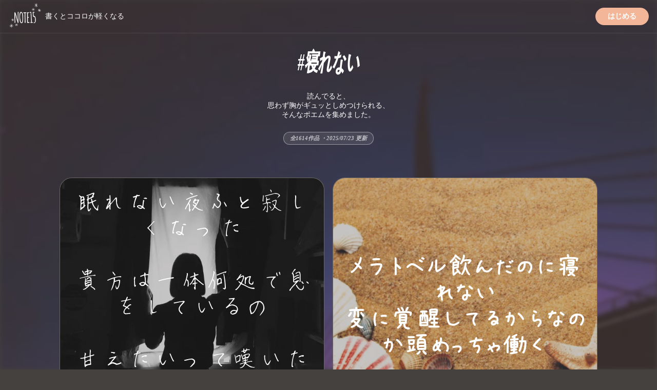

--- FILE ---
content_type: text/html;charset=UTF-8
request_url: https://note15.jp/tag/%E5%AF%9D%E3%82%8C%E3%81%AA%E3%81%84
body_size: 7963
content:
<!DOCTYPE html><html>    <head>        <title>「寝れない」のポエム集(1614件)＊切ない気持ちのあなたへ＊NOTE15</title>        <meta charset="utf-8">        <meta name="viewport" content="width=device-width">        <meta name="description" content="読んでると、思わず胸がギュッとしめつけられる、そんなポエムを集めました。1614件のポエム画像があります。『眠れない夜ふと寂しくなった貴方は一体何処で息をしているの甘えたいって嘆いたら迎えに来てくれますか』">        <link rel="canonical" href="https://note15.jp/tag/寝れない">                        <meta name="twitter:card" content="summary_large_image">        <meta name="twitter:site" content="@note15eri">        <meta name="twitter:title" content="「寝れない」のポエム集(1614件)＊切ない気持ちのあなたへ＊NOTE15">        <meta name="twitter:description" content="読んでると、思わず胸がギュッとしめつけられる、そんなポエムを集めました。1614件のポエム画像があります。『眠れない夜ふと寂しくなった貴方は一体何処で息をしているの甘えたいって嘆いたら迎えに来てくれますか』">        <meta name="twitter:image" content="https://storage.googleapis.com/note15-assets/ogp.jpg">                <link rel="stylesheet" href="/css/style_v3.css?v=1763687151">    </head>    <body>        <picture class="fade-image blur-on-pc" style="position: fixed; display: block; top: 0; left: 0; right: 0; z-index: -1; opacity: 0.5; width: 100%;">    <source type="image/webp" srcset="/images/e_201905b27.webp" />    <img src="/images/e_201905b27.jpg" width="100%" height="100%" style="object-fit: cover;" /></picture><div style="position: fixed; top: 0; left: 0; right: 0; z-index: 99; text-align: center; padding: 0 16px; display: flex; align-items: center; justify-content: space-between; backdrop-filter: blur(8px); border-bottom: solid 1px rgba(255, 255, 255, 0.1);">    <a href="/" style="display: flex; align-items: center; font-size: 14px;">        <img src="/images/watermark.png" alt="NOTE15" width="64" height="64" />        <span class="pc" style="margin-left: 8px;">書くとココロが軽くなる</span>    <a>    <a        style="display: inline-block; background-color: #F4B699; color: #fff; padding: 8px 24px; border-radius: 32px; text-decoration: none; font-size: 14px; font-weight: bold;"        href="https://note15.jp/app?utm_source=web_header&utm_medium=1"onclick="trackOutboundLink('https://note15.jp/app?utm_source=web_header&utm_medium=1'); return false;"    >        はじめる    </a></div><div style="max-width: 1080px; margin: 0 auto; margin-top: 64px;">    <div style="overflow: hidden; text-align: center; position: relative; padding: 24px;">        <h1 style="text-align: center; color: #fff; font-size: 26px; padding-bottom: 16px; padding-top: 16px; font-style: italic; transform: scaleY(1.8); ">            #寝れない        </h1>        <h3 style="padding: 24px 0; font-weight: normal; color: #fff; font-size: 14px;">        読んでると、<br class="sp" />思わず胸がギュッとしめつけられる、<br />そんなポエムを集めました。        </h3>        <h3 style="display: inline-block; color: #fff; font-size: 11px; margin-bottom: 24px; opacity: 0.7; border: solid 1px #fffa; border-radius: 32px; padding: 4px 12px; background-color: #fff2; font-style: italic;">        全1614作品        ・<time itemprop="datePublished" datetime="2025-07-23">2025/07/23 更新</time>        </h3>    </div>    <div class="grid">            <div class="post" style="overflow: hidden; position: relative; padding: 8px; padding-bottom: 4px; border-radius: 24px; border: solid 1px #fff3; aspect-ratio: 1; box-sizing: border-box; background-color: #44413f;">    <picture class="bg" style="position: absolute; top: 0; left: 0; width: 100%; z-index: 0; opacity: 0.7;">        <source type="image/webp" srcset="/images/e_201911b27.webp" />        <img src="/images/e_201911b27.jpg" loading="lazy" width="100%" style="object-fit: cover;" />    </picture>    <div style="position: relative; z-index: 1; height: 100%; display: flex; flex-direction: column; container-type: inline-size;">        <p class="content content-text content-text-style-beautiful" style="text-align: center; color: #fff; display: flex; flex: 1; justify-content: center; align-items: center; overflow-y: hidden;">                眠れない夜ふと寂しくなった                    <br />                                    <br />                貴方は一体何処で息をしているの                    <br />                                    <br />                甘えたいって嘆いたら迎えに来てくれますか        </p>        <button class="read-button read-more" style="font-size: 14px; text-decoration: underline">続きを読む</button>        <button class="read-button read-less" style="font-size: 14px; text-decoration: underline">閉じる</button>        <p style="display: block; text-align: left; padding: 8px; padding-bottom: 16px; color: #fff; font-size: 14px; opacity: 0.8; overflow-y: hidden; overflow-x: scroll; white-space: nowrap;">            pink tea🩷🫖・2024-11-18                <span style="margin-left: 8px; font-size: 12px; display: inline-block; font-style: italic; transform: scaleY(1.8);">#眠れなかったam.1:30</span>                <span style="margin-left: 8px; font-size: 12px; display: inline-block; font-style: italic; transform: scaleY(1.8);">#辛い</span>                <span style="margin-left: 8px; font-size: 12px; display: inline-block; font-style: italic; transform: scaleY(1.8);">#寝れない</span>                <span style="margin-left: 8px; font-size: 12px; display: inline-block; font-style: italic; transform: scaleY(1.8);">#苦しい</span>                <span style="margin-left: 8px; font-size: 12px; display: inline-block; font-style: italic; transform: scaleY(1.8);">#寂しい</span>                <span style="margin-left: 8px; font-size: 12px; display: inline-block; font-style: italic; transform: scaleY(1.8);">#眠りにつきたい</span>                <span style="margin-left: 8px; font-size: 12px; display: inline-block; font-style: italic; transform: scaleY(1.8);">#甘えたい</span>                <span style="margin-left: 8px; font-size: 12px; display: inline-block; font-style: italic; transform: scaleY(1.8);">#好きだった人</span>                <span style="margin-left: 8px; font-size: 12px; display: inline-block; font-style: italic; transform: scaleY(1.8);">#失恋</span>                <span style="margin-left: 8px; font-size: 12px; display: inline-block; font-style: italic; transform: scaleY(1.8);">#恋</span>                <span style="margin-left: 8px; font-size: 12px; display: inline-block; font-style: italic; transform: scaleY(1.8);">#流れ星</span>                <span style="margin-left: 8px; font-size: 12px; display: inline-block; font-style: italic; transform: scaleY(1.8);">#ポエム</span>                <span style="margin-left: 8px; font-size: 12px; display: inline-block; font-style: italic; transform: scaleY(1.8);">#独り言</span>        </p>    </div></div>            <div class="post" style="overflow: hidden; position: relative; padding: 8px; padding-bottom: 4px; border-radius: 24px; border: solid 1px #fff3; aspect-ratio: 1; box-sizing: border-box; background-color: #44413f;">    <picture class="bg" style="position: absolute; top: 0; left: 0; width: 100%; z-index: 0; opacity: 0.7;">        <source type="image/webp" srcset="/images/b45.webp" />        <img src="/images/b45.jpg" loading="lazy" width="100%" style="object-fit: cover;" />    </picture>    <div style="position: relative; z-index: 1; height: 100%; display: flex; flex-direction: column; container-type: inline-size;">        <p class="content content-text content-text-style-anzu" style="text-align: center; color: #fff; display: flex; flex: 1; justify-content: center; align-items: center; overflow-y: hidden;">                メラトベル飲んだのに寝れない                    <br />                変に覚醒してるからなのか頭めっちゃ働く        </p>        <button class="read-button read-more" style="font-size: 14px; text-decoration: underline">続きを読む</button>        <button class="read-button read-less" style="font-size: 14px; text-decoration: underline">閉じる</button>        <p style="display: block; text-align: left; padding: 8px; padding-bottom: 16px; color: #fff; font-size: 14px; opacity: 0.8; overflow-y: hidden; overflow-x: scroll; white-space: nowrap;">            ユウ@長いけどなるべくプロフ見てほしい・2025-02-23                <span style="margin-left: 8px; font-size: 12px; display: inline-block; font-style: italic; transform: scaleY(1.8);">#ユウの独り言</span>                <span style="margin-left: 8px; font-size: 12px; display: inline-block; font-style: italic; transform: scaleY(1.8);">#独り言</span>                <span style="margin-left: 8px; font-size: 12px; display: inline-block; font-style: italic; transform: scaleY(1.8);">#寝れない</span>        </p>    </div></div>    </div>    <div style="margin: 0px 16px; text-align: center; padding: 24px; background: linear-gradient(to bottom left,rgba(250, 197, 209, 0.9),rgba(251, 249, 213, 0.9)); border-radius: 24px;">        <p style="color: #000; font-size: 14px; font-weight: bold; margin-bottom: 16px;">これらの作品は<br />アプリ『NOTE15』で作られました。</p>        <a class="mobile"            href="https://note15.jp/app?utm_source=web_tag_middle_ogp&utm_medium=1"onclick="trackOutboundLink('https://note15.jp/app?utm_source=web_tag_middle_ogp&utm_medium=1'); return false;"        >            <img loading="lazy" src="https://storage.googleapis.com/note15-assets/ogp.jpg" style="width: 100%" />        </a>        <h3 style="color: #000;">他に1614作品あります</h3>        <a style="display: inline-block; background-color: #fff; color: #000; padding: 8px 12px; border-radius: 32px; text-decoration: none; font-size: 12px; font-weight: bold;"            href="https://note15.jp/app?utm_source=web_tag_read_more&utm_medium=1"onclick="trackOutboundLink('https://note15.jp/app?utm_source=web_tag_read_more&utm_medium=1'); return false;"        >            アプリでもっとみる        </a>    </div>    <div class="grid">            <div class="post" style="overflow: hidden; position: relative; padding: 8px; padding-bottom: 4px; border-radius: 24px; border: solid 1px #fff3; aspect-ratio: 1; box-sizing: border-box; background-color: #44413f;">    <picture class="bg" style="position: absolute; top: 0; left: 0; width: 100%; z-index: 0; opacity: 0.7;">        <source type="image/webp" srcset="/images/e_201905b27.webp" />        <img src="/images/e_201905b27.jpg" loading="lazy" width="100%" style="object-fit: cover;" />    </picture>    <div style="position: relative; z-index: 1; height: 100%; display: flex; flex-direction: column; container-type: inline-size;">        <p class="content content-text content-text-style-beautiful" style="text-align: center; color: #fff; display: flex; flex: 1; justify-content: center; align-items: center; overflow-y: hidden;">                寝れないときは、                    <br />                                    <br />                貴方とのことを考えてみる。                    <br />                                    <br />                                    <br />                風が優しく微笑む日も、                    <br />                                    <br />                雨が温かく包み込んでくれる日も、                    <br />                                    <br />                貴方が側にいれば、                    <br />                                    <br />                もっと満ち足りた日常になる。                    <br />                                    <br />                                    <br />                                    <br />                天が激怒している日も、                    <br />                                    <br />                アスファルトの焼かれる音が                    <br />                聞こえる日も、                    <br />                                    <br />                貴方が側にいれば、                    <br />                                    <br />                乗り越えられる今日になる。                    <br />                                    <br />                                    <br />                そんなことを妄想していると、                    <br />                                    <br />                気付いたら夢の中で                    <br />                                    <br />                貴方と会っているんだ。        </p>        <button class="read-button read-more" style="font-size: 14px; text-decoration: underline">続きを読む</button>        <button class="read-button read-less" style="font-size: 14px; text-decoration: underline">閉じる</button>        <p style="display: block; text-align: left; padding: 8px; padding-bottom: 16px; color: #fff; font-size: 14px; opacity: 0.8; overflow-y: hidden; overflow-x: scroll; white-space: nowrap;">            わたあめ・2025-05-24                <span style="margin-left: 8px; font-size: 12px; display: inline-block; font-style: italic; transform: scaleY(1.8);">#先輩</span>                <span style="margin-left: 8px; font-size: 12px; display: inline-block; font-style: italic; transform: scaleY(1.8);">#片想い</span>                <span style="margin-left: 8px; font-size: 12px; display: inline-block; font-style: italic; transform: scaleY(1.8);">#好きな人</span>                <span style="margin-left: 8px; font-size: 12px; display: inline-block; font-style: italic; transform: scaleY(1.8);">#独り言</span>                <span style="margin-left: 8px; font-size: 12px; display: inline-block; font-style: italic; transform: scaleY(1.8);">#君からのメッセージ</span>                <span style="margin-left: 8px; font-size: 12px; display: inline-block; font-style: italic; transform: scaleY(1.8);">#会いたい</span>                <span style="margin-left: 8px; font-size: 12px; display: inline-block; font-style: italic; transform: scaleY(1.8);">#寂しい</span>                <span style="margin-left: 8px; font-size: 12px; display: inline-block; font-style: italic; transform: scaleY(1.8);">#失恋</span>                <span style="margin-left: 8px; font-size: 12px; display: inline-block; font-style: italic; transform: scaleY(1.8);">#日常</span>                <span style="margin-left: 8px; font-size: 12px; display: inline-block; font-style: italic; transform: scaleY(1.8);">#妄想</span>                <span style="margin-left: 8px; font-size: 12px; display: inline-block; font-style: italic; transform: scaleY(1.8);">#寝れない</span>        </p>    </div></div>            <div class="post" style="overflow: hidden; position: relative; padding: 8px; padding-bottom: 4px; border-radius: 24px; border: solid 1px #fff3; aspect-ratio: 1; box-sizing: border-box; background-color: #44413f;">    <picture class="bg" style="position: absolute; top: 0; left: 0; width: 100%; z-index: 0; opacity: 0.7;">        <source type="image/webp" srcset="/images/e_201907c29.webp" />        <img src="/images/e_201907c29.jpg" loading="lazy" width="100%" style="object-fit: cover;" />    </picture>    <div style="position: relative; z-index: 1; height: 100%; display: flex; flex-direction: column; container-type: inline-size;">        <p class="content content-text content-text-style-beautiful" style="text-align: center; color: #fff; display: flex; flex: 1; justify-content: center; align-items: center; overflow-y: hidden;">                今夜、君が眠れないなら君の話を                    <br />                                    <br />                君が眠れるまで聞かせて欲しいよ                    <br />                                    <br />                僕が朝までだって付き合うからね        </p>        <button class="read-button read-more" style="font-size: 14px; text-decoration: underline">続きを読む</button>        <button class="read-button read-less" style="font-size: 14px; text-decoration: underline">閉じる</button>        <p style="display: block; text-align: left; padding: 8px; padding-bottom: 16px; color: #fff; font-size: 14px; opacity: 0.8; overflow-y: hidden; overflow-x: scroll; white-space: nowrap;">             秘密さん・2025-07-23                <span style="margin-left: 8px; font-size: 12px; display: inline-block; font-style: italic; transform: scaleY(1.8);">#君の就寝法</span>                <span style="margin-left: 8px; font-size: 12px; display: inline-block; font-style: italic; transform: scaleY(1.8);">#夜</span>                <span style="margin-left: 8px; font-size: 12px; display: inline-block; font-style: italic; transform: scaleY(1.8);">#寝たい</span>                <span style="margin-left: 8px; font-size: 12px; display: inline-block; font-style: italic; transform: scaleY(1.8);">#寝れない</span>                <span style="margin-left: 8px; font-size: 12px; display: inline-block; font-style: italic; transform: scaleY(1.8);">#そんな日だってあるよね</span>                <span style="margin-left: 8px; font-size: 12px; display: inline-block; font-style: italic; transform: scaleY(1.8);">#今日もお疲れさまです</span>                <span style="margin-left: 8px; font-size: 12px; display: inline-block; font-style: italic; transform: scaleY(1.8);">#海を眺めて</span>                <span style="margin-left: 8px; font-size: 12px; display: inline-block; font-style: italic; transform: scaleY(1.8);">#ポエム</span>                <span style="margin-left: 8px; font-size: 12px; display: inline-block; font-style: italic; transform: scaleY(1.8);">#夜に彷徨う本音</span>        </p>    </div></div>            <div class="post" style="overflow: hidden; position: relative; padding: 8px; padding-bottom: 4px; border-radius: 24px; border: solid 1px #fff3; aspect-ratio: 1; box-sizing: border-box; background-color: #44413f;">    <picture class="bg" style="position: absolute; top: 0; left: 0; width: 100%; z-index: 0; opacity: 0.7;">        <source type="image/webp" srcset="/images/e_201906b30.webp" />        <img src="/images/e_201906b30.jpg" loading="lazy" width="100%" style="object-fit: cover;" />    </picture>    <div style="position: relative; z-index: 1; height: 100%; display: flex; flex-direction: column; container-type: inline-size;">        <p class="content content-text content-text-style-shigotomemogaki" style="text-align: center; color: #fff; display: flex; flex: 1; justify-content: center; align-items: center; overflow-y: hidden;">                深夜が今日もやってきた。                    <br />                                    <br />                深夜便がこちらに向けて腕を伸ばし、                    <br />                私のことを無理矢理車内へと押し込む。                    <br />                                    <br />                今夜こそは普通列車に乗りたかったのに…                    <br />                窓のそと。景色が流れ出した        </p>        <button class="read-button read-more" style="font-size: 14px; text-decoration: underline">続きを読む</button>        <button class="read-button read-less" style="font-size: 14px; text-decoration: underline">閉じる</button>        <p style="display: block; text-align: left; padding: 8px; padding-bottom: 16px; color: #fff; font-size: 14px; opacity: 0.8; overflow-y: hidden; overflow-x: scroll; white-space: nowrap;">            匿名Neki・2024-06-26                <span style="margin-left: 8px; font-size: 12px; display: inline-block; font-style: italic; transform: scaleY(1.8);">#ポエム</span>                <span style="margin-left: 8px; font-size: 12px; display: inline-block; font-style: italic; transform: scaleY(1.8);">#詩</span>                <span style="margin-left: 8px; font-size: 12px; display: inline-block; font-style: italic; transform: scaleY(1.8);">#深夜</span>                <span style="margin-left: 8px; font-size: 12px; display: inline-block; font-style: italic; transform: scaleY(1.8);">#夜</span>                <span style="margin-left: 8px; font-size: 12px; display: inline-block; font-style: italic; transform: scaleY(1.8);">#焦り</span>                <span style="margin-left: 8px; font-size: 12px; display: inline-block; font-style: italic; transform: scaleY(1.8);">#不安</span>                <span style="margin-left: 8px; font-size: 12px; display: inline-block; font-style: italic; transform: scaleY(1.8);">#ショック</span>                <span style="margin-left: 8px; font-size: 12px; display: inline-block; font-style: italic; transform: scaleY(1.8);">#落胆</span>                <span style="margin-left: 8px; font-size: 12px; display: inline-block; font-style: italic; transform: scaleY(1.8);">#日記</span>                <span style="margin-left: 8px; font-size: 12px; display: inline-block; font-style: italic; transform: scaleY(1.8);">#寝れない</span>                <span style="margin-left: 8px; font-size: 12px; display: inline-block; font-style: italic; transform: scaleY(1.8);">#眠れない</span>        </p>    </div></div>            <div class="post" style="overflow: hidden; position: relative; padding: 8px; padding-bottom: 4px; border-radius: 24px; border: solid 1px #fff3; aspect-ratio: 1; box-sizing: border-box; background-color: #44413f;">    <picture class="bg" style="position: absolute; top: 0; left: 0; width: 100%; z-index: 0; opacity: 0.7;">        <source type="image/webp" srcset="/images/e_202006b1.webp" />        <img src="/images/e_202006b1.jpg" loading="lazy" width="100%" style="object-fit: cover;" />    </picture>    <div style="position: relative; z-index: 1; height: 100%; display: flex; flex-direction: column; container-type: inline-size;">        <p class="content content-text content-text-style-shigotomemogaki" style="text-align: center; color: #fff; display: flex; flex: 1; justify-content: center; align-items: center; overflow-y: hidden;">                深夜が今日もやってきた。                    <br />                                    <br />                「今日こそ寝よう」と呟いたときにはもう、                    <br />                私は今日の深夜便に乗っていたみたい                    <br />                                    <br />                明日まで帰れないよ。                    <br />                どこに連れて行ってくれるの？        </p>        <button class="read-button read-more" style="font-size: 14px; text-decoration: underline">続きを読む</button>        <button class="read-button read-less" style="font-size: 14px; text-decoration: underline">閉じる</button>        <p style="display: block; text-align: left; padding: 8px; padding-bottom: 16px; color: #fff; font-size: 14px; opacity: 0.8; overflow-y: hidden; overflow-x: scroll; white-space: nowrap;">            匿名Neki・2024-06-25                <span style="margin-left: 8px; font-size: 12px; display: inline-block; font-style: italic; transform: scaleY(1.8);">#ポエム</span>                <span style="margin-left: 8px; font-size: 12px; display: inline-block; font-style: italic; transform: scaleY(1.8);">#詩</span>                <span style="margin-left: 8px; font-size: 12px; display: inline-block; font-style: italic; transform: scaleY(1.8);">#日記</span>                <span style="margin-left: 8px; font-size: 12px; display: inline-block; font-style: italic; transform: scaleY(1.8);">#夜</span>                <span style="margin-left: 8px; font-size: 12px; display: inline-block; font-style: italic; transform: scaleY(1.8);">#深夜</span>                <span style="margin-left: 8px; font-size: 12px; display: inline-block; font-style: italic; transform: scaleY(1.8);">#眠れない</span>                <span style="margin-left: 8px; font-size: 12px; display: inline-block; font-style: italic; transform: scaleY(1.8);">#夜更かし</span>                <span style="margin-left: 8px; font-size: 12px; display: inline-block; font-style: italic; transform: scaleY(1.8);">#寝れない</span>        </p>    </div></div>            <div class="post" style="overflow: hidden; position: relative; padding: 8px; padding-bottom: 4px; border-radius: 24px; border: solid 1px #fff3; aspect-ratio: 1; box-sizing: border-box; background-color: #44413f;">    <picture class="bg" style="position: absolute; top: 0; left: 0; width: 100%; z-index: 0; opacity: 0.7;">        <source type="image/webp" srcset="/images/e_201907c17.webp" />        <img src="/images/e_201907c17.jpg" loading="lazy" width="100%" style="object-fit: cover;" />    </picture>    <div style="position: relative; z-index: 1; height: 100%; display: flex; flex-direction: column; container-type: inline-size;">        <p class="content content-text content-text-style-anzu" style="text-align: center; color: #fff; display: flex; flex: 1; justify-content: center; align-items: center; overflow-y: hidden;">                寝る前に見ちゃいけない物                    <br />                                    <br />                ソレは                    <br />                                    <br />                心霊スポット動画        </p>        <button class="read-button read-more" style="font-size: 14px; text-decoration: underline">続きを読む</button>        <button class="read-button read-less" style="font-size: 14px; text-decoration: underline">閉じる</button>        <p style="display: block; text-align: left; padding: 8px; padding-bottom: 16px; color: #fff; font-size: 14px; opacity: 0.8; overflow-y: hidden; overflow-x: scroll; white-space: nowrap;">            ひまたん(｡&gt;ω&lt;)ﾉ・2024-07-25                <span style="margin-left: 8px; font-size: 12px; display: inline-block; font-style: italic; transform: scaleY(1.8);">#ホラー</span>                <span style="margin-left: 8px; font-size: 12px; display: inline-block; font-style: italic; transform: scaleY(1.8);">#そんなの</span>                <span style="margin-left: 8px; font-size: 12px; display: inline-block; font-style: italic; transform: scaleY(1.8);">#見るから</span>                <span style="margin-left: 8px; font-size: 12px; display: inline-block; font-style: italic; transform: scaleY(1.8);">#怖くて</span>                <span style="margin-left: 8px; font-size: 12px; display: inline-block; font-style: italic; transform: scaleY(1.8);">#寝れない</span>                <span style="margin-left: 8px; font-size: 12px; display: inline-block; font-style: italic; transform: scaleY(1.8);">#ポエム</span>                <span style="margin-left: 8px; font-size: 12px; display: inline-block; font-style: italic; transform: scaleY(1.8);">#海を眺めて</span>                <span style="margin-left: 8px; font-size: 12px; display: inline-block; font-style: italic; transform: scaleY(1.8);">#落ち着きました</span>        </p>    </div></div>            <div class="post" style="overflow: hidden; position: relative; padding: 8px; padding-bottom: 4px; border-radius: 24px; border: solid 1px #fff3; aspect-ratio: 1; box-sizing: border-box; background-color: #44413f;">    <picture class="bg" style="position: absolute; top: 0; left: 0; width: 100%; z-index: 0; opacity: 0.7;">        <source type="image/webp" srcset="/images/b31.webp" />        <img src="/images/b31.jpg" loading="lazy" width="100%" style="object-fit: cover;" />    </picture>    <div style="position: relative; z-index: 1; height: 100%; display: flex; flex-direction: column; container-type: inline-size;">        <p class="content content-text content-text-style-beautiful" style="text-align: center; color: #fff; display: flex; flex: 1; justify-content: center; align-items: center; overflow-y: hidden;">                寝れない        </p>        <button class="read-button read-more" style="font-size: 14px; text-decoration: underline">続きを読む</button>        <button class="read-button read-less" style="font-size: 14px; text-decoration: underline">閉じる</button>        <p style="display: block; text-align: left; padding: 8px; padding-bottom: 16px; color: #fff; font-size: 14px; opacity: 0.8; overflow-y: hidden; overflow-x: scroll; white-space: nowrap;">            ゆき   プロフ必読・2025-04-01                <span style="margin-left: 8px; font-size: 12px; display: inline-block; font-style: italic; transform: scaleY(1.8);">#寝れない</span>                <span style="margin-left: 8px; font-size: 12px; display: inline-block; font-style: italic; transform: scaleY(1.8);">#眠れない</span>                <span style="margin-left: 8px; font-size: 12px; display: inline-block; font-style: italic; transform: scaleY(1.8);">#眠るのが恐い夜</span>        </p>    </div></div>            <div class="post" style="overflow: hidden; position: relative; padding: 8px; padding-bottom: 4px; border-radius: 24px; border: solid 1px #fff3; aspect-ratio: 1; box-sizing: border-box; background-color: #44413f;">    <picture class="bg" style="position: absolute; top: 0; left: 0; width: 100%; z-index: 0; opacity: 0.7;">        <source type="image/webp" srcset="/images/b9.webp" />        <img src="/images/b9.jpg" loading="lazy" width="100%" style="object-fit: cover;" />    </picture>    <div style="position: relative; z-index: 1; height: 100%; display: flex; flex-direction: column; container-type: inline-size;">        <p class="content content-text content-text-style-shigotomemogaki" style="text-align: center; color: #fff; display: flex; flex: 1; justify-content: center; align-items: center; overflow-y: hidden;">                課題のせいで目ぱっちり！笑                    <br />                全然寝れる気配ない…笑                    <br />                風邪引いてる人がこんな無理したら                    <br />                ダメでしょ笑                    <br />                明日学校行きたくないー！！                    <br />                でも課題した意味なくなるんだよ                    <br />                なー…                    <br />                明日課題だけ学校行ってくれないかな笑        </p>        <button class="read-button read-more" style="font-size: 14px; text-decoration: underline">続きを読む</button>        <button class="read-button read-less" style="font-size: 14px; text-decoration: underline">閉じる</button>        <p style="display: block; text-align: left; padding: 8px; padding-bottom: 16px; color: #fff; font-size: 14px; opacity: 0.8; overflow-y: hidden; overflow-x: scroll; white-space: nowrap;">            わたあめ・2025-05-20                <span style="margin-left: 8px; font-size: 12px; display: inline-block; font-style: italic; transform: scaleY(1.8);">#独り言</span>                <span style="margin-left: 8px; font-size: 12px; display: inline-block; font-style: italic; transform: scaleY(1.8);">#課題</span>                <span style="margin-left: 8px; font-size: 12px; display: inline-block; font-style: italic; transform: scaleY(1.8);">#寝れない</span>                <span style="margin-left: 8px; font-size: 12px; display: inline-block; font-style: italic; transform: scaleY(1.8);">#絶賛風邪引き中</span>                <span style="margin-left: 8px; font-size: 12px; display: inline-block; font-style: italic; transform: scaleY(1.8);">#学校</span>                <span style="margin-left: 8px; font-size: 12px; display: inline-block; font-style: italic; transform: scaleY(1.8);">#行きたくない</span>        </p>    </div></div>            <div class="post" style="overflow: hidden; position: relative; padding: 8px; padding-bottom: 4px; border-radius: 24px; border: solid 1px #fff3; aspect-ratio: 1; box-sizing: border-box; background-color: #44413f;">    <picture class="bg" style="position: absolute; top: 0; left: 0; width: 100%; z-index: 0; opacity: 0.7;">        <source type="image/webp" srcset="/images/e_201911a9.webp" />        <img src="/images/e_201911a9.jpg" loading="lazy" width="100%" style="object-fit: cover;" />    </picture>    <div style="position: relative; z-index: 1; height: 100%; display: flex; flex-direction: column; container-type: inline-size;">        <p class="content content-text content-text-style-beautiful" style="text-align: center; color: #fff; display: flex; flex: 1; justify-content: center; align-items: center; overflow-y: hidden;">                涙無しには翔べなくて                    <br />                                    <br />                少し下を向いてまた頑張ろうって        </p>        <button class="read-button read-more" style="font-size: 14px; text-decoration: underline">続きを読む</button>        <button class="read-button read-less" style="font-size: 14px; text-decoration: underline">閉じる</button>        <p style="display: block; text-align: left; padding: 8px; padding-bottom: 16px; color: #fff; font-size: 14px; opacity: 0.8; overflow-y: hidden; overflow-x: scroll; white-space: nowrap;">            空羽・2024-11-13                <span style="margin-left: 8px; font-size: 12px; display: inline-block; font-style: italic; transform: scaleY(1.8);">#鳥のように</span>                <span style="margin-left: 8px; font-size: 12px; display: inline-block; font-style: italic; transform: scaleY(1.8);">#がんばろう</span>                <span style="margin-left: 8px; font-size: 12px; display: inline-block; font-style: italic; transform: scaleY(1.8);">#涙</span>                <span style="margin-left: 8px; font-size: 12px; display: inline-block; font-style: italic; transform: scaleY(1.8);">#辛い</span>                <span style="margin-left: 8px; font-size: 12px; display: inline-block; font-style: italic; transform: scaleY(1.8);">#寝れない</span>                <span style="margin-left: 8px; font-size: 12px; display: inline-block; font-style: italic; transform: scaleY(1.8);">#ありがとう</span>                <span style="margin-left: 8px; font-size: 12px; display: inline-block; font-style: italic; transform: scaleY(1.8);">#独り言</span>        </p>    </div></div>            <div class="post" style="overflow: hidden; position: relative; padding: 8px; padding-bottom: 4px; border-radius: 24px; border: solid 1px #fff3; aspect-ratio: 1; box-sizing: border-box; background-color: #44413f;">    <picture class="bg" style="position: absolute; top: 0; left: 0; width: 100%; z-index: 0; opacity: 0.7;">        <source type="image/webp" srcset="/images/b11.webp" />        <img src="/images/b11.jpg" loading="lazy" width="100%" style="object-fit: cover;" />    </picture>    <div style="position: relative; z-index: 1; height: 100%; display: flex; flex-direction: column; container-type: inline-size;">        <p class="content content-text content-text-style-anzu" style="text-align: center; color: #fff; display: flex; flex: 1; justify-content: center; align-items: center; overflow-y: hidden;">                最近                    <br />                夢の中にあの魔女が出てきて                    <br />                よく練れないのだ。        </p>        <button class="read-button read-more" style="font-size: 14px; text-decoration: underline">続きを読む</button>        <button class="read-button read-less" style="font-size: 14px; text-decoration: underline">閉じる</button>        <p style="display: block; text-align: left; padding: 8px; padding-bottom: 16px; color: #fff; font-size: 14px; opacity: 0.8; overflow-y: hidden; overflow-x: scroll; white-space: nowrap;">            伊田よしのり・2025-03-29                <span style="margin-left: 8px; font-size: 12px; display: inline-block; font-style: italic; transform: scaleY(1.8);">#ポエム</span>                <span style="margin-left: 8px; font-size: 12px; display: inline-block; font-style: italic; transform: scaleY(1.8);">#魔女</span>                <span style="margin-left: 8px; font-size: 12px; display: inline-block; font-style: italic; transform: scaleY(1.8);">#寝れない</span>                <span style="margin-left: 8px; font-size: 12px; display: inline-block; font-style: italic; transform: scaleY(1.8);">#ねるねるねるね</span>                <span style="margin-left: 8px; font-size: 12px; display: inline-block; font-style: italic; transform: scaleY(1.8);">#魔女</span>        </p>    </div></div>            <div class="post" style="overflow: hidden; position: relative; padding: 8px; padding-bottom: 4px; border-radius: 24px; border: solid 1px #fff3; aspect-ratio: 1; box-sizing: border-box; background-color: #44413f;">    <picture class="bg" style="position: absolute; top: 0; left: 0; width: 100%; z-index: 0; opacity: 0.7;">        <source type="image/webp" srcset="/images/e_201907c10.webp" />        <img src="/images/e_201907c10.jpg" loading="lazy" width="100%" style="object-fit: cover;" />    </picture>    <div style="position: relative; z-index: 1; height: 100%; display: flex; flex-direction: column; container-type: inline-size;">        <p class="content content-text content-text-style-beautiful" style="text-align: center; color: #fff; display: flex; flex: 1; justify-content: center; align-items: center; overflow-y: hidden;">                明日のことを考えれば考えるほど                    <br />                どうしようって、怖くなって、緊張して                    <br />                寝れなくなってしまう。        </p>        <button class="read-button read-more" style="font-size: 14px; text-decoration: underline">続きを読む</button>        <button class="read-button read-less" style="font-size: 14px; text-decoration: underline">閉じる</button>        <p style="display: block; text-align: left; padding: 8px; padding-bottom: 16px; color: #fff; font-size: 14px; opacity: 0.8; overflow-y: hidden; overflow-x: scroll; white-space: nowrap;">            みちる・2024-07-17                <span style="margin-left: 8px; font-size: 12px; display: inline-block; font-style: italic; transform: scaleY(1.8);">#寝れない</span>                <span style="margin-left: 8px; font-size: 12px; display: inline-block; font-style: italic; transform: scaleY(1.8);">#不眠</span>                <span style="margin-left: 8px; font-size: 12px; display: inline-block; font-style: italic; transform: scaleY(1.8);">#緊張</span>                <span style="margin-left: 8px; font-size: 12px; display: inline-block; font-style: italic; transform: scaleY(1.8);">#不安</span>                <span style="margin-left: 8px; font-size: 12px; display: inline-block; font-style: italic; transform: scaleY(1.8);">#怖い</span>                <span style="margin-left: 8px; font-size: 12px; display: inline-block; font-style: italic; transform: scaleY(1.8);">#辛い</span>                <span style="margin-left: 8px; font-size: 12px; display: inline-block; font-style: italic; transform: scaleY(1.8);">#苦しい</span>                <span style="margin-left: 8px; font-size: 12px; display: inline-block; font-style: italic; transform: scaleY(1.8);">#助けて</span>                <span style="margin-left: 8px; font-size: 12px; display: inline-block; font-style: italic; transform: scaleY(1.8);">#明日</span>                <span style="margin-left: 8px; font-size: 12px; display: inline-block; font-style: italic; transform: scaleY(1.8);">#悩み</span>        </p>    </div></div>            <div class="post" style="overflow: hidden; position: relative; padding: 8px; padding-bottom: 4px; border-radius: 24px; border: solid 1px #fff3; aspect-ratio: 1; box-sizing: border-box; background-color: #44413f;">    <picture class="bg" style="position: absolute; top: 0; left: 0; width: 100%; z-index: 0; opacity: 0.7;">        <source type="image/webp" srcset="/images/e_202011a1.webp" />        <img src="/images/e_202011a1.jpg" loading="lazy" width="100%" style="object-fit: cover;" />    </picture>    <div style="position: relative; z-index: 1; height: 100%; display: flex; flex-direction: column; container-type: inline-size;">        <p class="content content-text content-text-style-beautiful" style="text-align: center; color: #fff; display: flex; flex: 1; justify-content: center; align-items: center; overflow-y: hidden;">                明日を生きるには                    <br />                                    <br />                今日死ぬ必要があった        </p>        <button class="read-button read-more" style="font-size: 14px; text-decoration: underline">続きを読む</button>        <button class="read-button read-less" style="font-size: 14px; text-decoration: underline">閉じる</button>        <p style="display: block; text-align: left; padding: 8px; padding-bottom: 16px; color: #fff; font-size: 14px; opacity: 0.8; overflow-y: hidden; overflow-x: scroll; white-space: nowrap;">            虎羽・2024-11-12                <span style="margin-left: 8px; font-size: 12px; display: inline-block; font-style: italic; transform: scaleY(1.8);">#疲れた</span>                <span style="margin-left: 8px; font-size: 12px; display: inline-block; font-style: italic; transform: scaleY(1.8);">#頭痛い</span>                <span style="margin-left: 8px; font-size: 12px; display: inline-block; font-style: italic; transform: scaleY(1.8);">#寒気がする</span>                <span style="margin-left: 8px; font-size: 12px; display: inline-block; font-style: italic; transform: scaleY(1.8);">#身体だるい</span>                <span style="margin-left: 8px; font-size: 12px; display: inline-block; font-style: italic; transform: scaleY(1.8);">#寝たい</span>                <span style="margin-left: 8px; font-size: 12px; display: inline-block; font-style: italic; transform: scaleY(1.8);">#寝れない</span>                <span style="margin-left: 8px; font-size: 12px; display: inline-block; font-style: italic; transform: scaleY(1.8);">#辛い</span>                <span style="margin-left: 8px; font-size: 12px; display: inline-block; font-style: italic; transform: scaleY(1.8);">#苦しい</span>                <span style="margin-left: 8px; font-size: 12px; display: inline-block; font-style: italic; transform: scaleY(1.8);">#全部めんどくさい</span>        </p>    </div></div>            <div class="post" style="overflow: hidden; position: relative; padding: 8px; padding-bottom: 4px; border-radius: 24px; border: solid 1px #fff3; aspect-ratio: 1; box-sizing: border-box; background-color: #44413f;">    <picture class="bg" style="position: absolute; top: 0; left: 0; width: 100%; z-index: 0; opacity: 0.7;">        <source type="image/webp" srcset="/images/b2.webp" />        <img src="/images/b2.jpg" loading="lazy" width="100%" style="object-fit: cover;" />    </picture>    <div style="position: relative; z-index: 1; height: 100%; display: flex; flex-direction: column; container-type: inline-size;">        <p class="content content-text content-text-style-beautiful" style="text-align: center; color: #fff; display: flex; flex: 1; justify-content: center; align-items: center; overflow-y: hidden;">                怖くて寝れないやw                    <br />                明日仕事やのに                    <br />                嫌やってぇ                    <br />                寝不足とかまじむり                    <br />                最近歩いてると毎回つまづくし                    <br />                なんも無いとこでつまづくんほんとに恥ずかしんやから                    <br />                変に恐怖与えんといて                    <br />                何がしたいんか全くわからんし        </p>        <button class="read-button read-more" style="font-size: 14px; text-decoration: underline">続きを読む</button>        <button class="read-button read-less" style="font-size: 14px; text-decoration: underline">閉じる</button>        <p style="display: block; text-align: left; padding: 8px; padding-bottom: 16px; color: #fff; font-size: 14px; opacity: 0.8; overflow-y: hidden; overflow-x: scroll; white-space: nowrap;">            .*･ﾟ𝒩𝒜𝒩𝒜.*･ﾟ・2025-06-12                <span style="margin-left: 8px; font-size: 12px; display: inline-block; font-style: italic; transform: scaleY(1.8);">#寝れない</span>                <span style="margin-left: 8px; font-size: 12px; display: inline-block; font-style: italic; transform: scaleY(1.8);">#怖いよ</span>        </p>    </div></div>            <div class="post" style="overflow: hidden; position: relative; padding: 8px; padding-bottom: 4px; border-radius: 24px; border: solid 1px #fff3; aspect-ratio: 1; box-sizing: border-box; background-color: #44413f;">    <picture class="bg" style="position: absolute; top: 0; left: 0; width: 100%; z-index: 0; opacity: 0.7;">        <source type="image/webp" srcset="/images/e_201909a18.webp" />        <img src="/images/e_201909a18.jpg" loading="lazy" width="100%" style="object-fit: cover;" />    </picture>    <div style="position: relative; z-index: 1; height: 100%; display: flex; flex-direction: column; container-type: inline-size;">        <p class="content content-text content-text-style-beautiful" style="text-align: center; color: #fff; display: flex; flex: 1; justify-content: center; align-items: center; overflow-y: hidden;">                僕はいつも思ってるよ                    <br />                                    <br />                あなたに会えて本当に良かった                    <br />                                    <br />                あなたにとってはどうなのかな                    <br />                                    <br />                なんて時々思ってしまう        </p>        <button class="read-button read-more" style="font-size: 14px; text-decoration: underline">続きを読む</button>        <button class="read-button read-less" style="font-size: 14px; text-decoration: underline">閉じる</button>        <p style="display: block; text-align: left; padding: 8px; padding-bottom: 16px; color: #fff; font-size: 14px; opacity: 0.8; overflow-y: hidden; overflow-x: scroll; white-space: nowrap;">            秘密さん・2024-09-10                <span style="margin-left: 8px; font-size: 12px; display: inline-block; font-style: italic; transform: scaleY(1.8);">#会いたい</span>                <span style="margin-left: 8px; font-size: 12px; display: inline-block; font-style: italic; transform: scaleY(1.8);">#彼氏</span>                <span style="margin-left: 8px; font-size: 12px; display: inline-block; font-style: italic; transform: scaleY(1.8);">#同性愛</span>                <span style="margin-left: 8px; font-size: 12px; display: inline-block; font-style: italic; transform: scaleY(1.8);">#寝れない</span>                <span style="margin-left: 8px; font-size: 12px; display: inline-block; font-style: italic; transform: scaleY(1.8);">#怖い</span>                <span style="margin-left: 8px; font-size: 12px; display: inline-block; font-style: italic; transform: scaleY(1.8);">#いなくなる前に</span>                <span style="margin-left: 8px; font-size: 12px; display: inline-block; font-style: italic; transform: scaleY(1.8);">#伝えたい想い</span>        </p>    </div></div>    </div>    <div style="padding: 24px; text-align: center;">        <h3 style="color: #fff">他に1614作品あります</h3>        <a style="display: inline-block; background-color: #fff; color: #000; padding: 8px 12px; border-radius: 32px; text-decoration: none; font-size: 12px; font-weight: bold;"            href="https://note15.jp/app?utm_source=web_tag_read_more&utm_medium=1"onclick="trackOutboundLink('https://note15.jp/app?utm_source=web_tag_read_more&utm_medium=1'); return false;"        >            アプリでもっとみる        </a>    </div>    <h2 style="text-align: left; margin-left: 16px; color: #fff; font-size: 26px; padding-bottom: 16px; padding-top: 16px; font-style: italic; transform: scaleY(1.8); ">        その他のポエム    </h2>    <div style="text-align: center; margin-top: 24px;">        <div class="grid" style="font-style: italic;">            <a href="/tag/独り言" style="position: relative; overflow: hidden; border-radius: 24px; display: block; padding: 8px 12px; color: #fff;">                <picture style="position: absolute; top: 0; left: 0; bottom: 0; right: 0; z-index: -1; opacity: 0.7;">                    <source type="image/webp" srcset="/images/b1.webp" width="100%" height="100%" />                    <img loading="lazy" src="/images/b1.jpg" width="100%" height="100%" style="object-fit: cover;" />                </picture>                <div class="ellipsis" style="transform: scaleY(1.8); line-height: calc(1em * 1.8);">                    #独り言                </div>                <div style="font-size: 12px; color: #fff;">                    1059957件                </div>            </a>            <a href="/tag/ポエム" style="position: relative; overflow: hidden; border-radius: 24px; display: block; padding: 8px 12px; color: #fff;">                <picture style="position: absolute; top: 0; left: 0; bottom: 0; right: 0; z-index: -1; opacity: 0.7;">                    <source type="image/webp" srcset="/images/b2.webp" width="100%" height="100%" />                    <img loading="lazy" src="/images/b2.jpg" width="100%" height="100%" style="object-fit: cover;" />                </picture>                <div class="ellipsis" style="transform: scaleY(1.8); line-height: calc(1em * 1.8);">                    #ポエム                </div>                <div style="font-size: 12px; color: #fff;">                    578973件                </div>            </a>            <a href="/tag/クリスマスはきっと" style="position: relative; overflow: hidden; border-radius: 24px; display: block; padding: 8px 12px; color: #fff;">                <picture style="position: absolute; top: 0; left: 0; bottom: 0; right: 0; z-index: -1; opacity: 0.7;">                    <source type="image/webp" srcset="/images/b3.webp" width="100%" height="100%" />                    <img loading="lazy" src="/images/b3.jpg" width="100%" height="100%" style="object-fit: cover;" />                </picture>                <div class="ellipsis" style="transform: scaleY(1.8); line-height: calc(1em * 1.8);">                    #クリスマスはきっと                </div>                <div style="font-size: 12px; color: #fff;">                    3680件                </div>            </a>            <a href="/tag/好きな人" style="position: relative; overflow: hidden; border-radius: 24px; display: block; padding: 8px 12px; color: #fff;">                <picture style="position: absolute; top: 0; left: 0; bottom: 0; right: 0; z-index: -1; opacity: 0.7;">                    <source type="image/webp" srcset="/images/b4.webp" width="100%" height="100%" />                    <img loading="lazy" src="/images/b4.jpg" width="100%" height="100%" style="object-fit: cover;" />                </picture>                <div class="ellipsis" style="transform: scaleY(1.8); line-height: calc(1em * 1.8);">                    #好きな人                </div>                <div style="font-size: 12px; color: #fff;">                    342498件                </div>            </a>            <a href="/tag/恋" style="position: relative; overflow: hidden; border-radius: 24px; display: block; padding: 8px 12px; color: #fff;">                <picture style="position: absolute; top: 0; left: 0; bottom: 0; right: 0; z-index: -1; opacity: 0.7;">                    <source type="image/webp" srcset="/images/b5.webp" width="100%" height="100%" />                    <img loading="lazy" src="/images/b5.jpg" width="100%" height="100%" style="object-fit: cover;" />                </picture>                <div class="ellipsis" style="transform: scaleY(1.8); line-height: calc(1em * 1.8);">                    #恋                </div>                <div style="font-size: 12px; color: #fff;">                    472139件                </div>            </a>            <a href="/tag/片想い" style="position: relative; overflow: hidden; border-radius: 24px; display: block; padding: 8px 12px; color: #fff;">                <picture style="position: absolute; top: 0; left: 0; bottom: 0; right: 0; z-index: -1; opacity: 0.7;">                    <source type="image/webp" srcset="/images/b6.webp" width="100%" height="100%" />                    <img loading="lazy" src="/images/b6.jpg" width="100%" height="100%" style="object-fit: cover;" />                </picture>                <div class="ellipsis" style="transform: scaleY(1.8); line-height: calc(1em * 1.8);">                    #片想い                </div>                <div style="font-size: 12px; color: #fff;">                    242264件                </div>            </a>            <a href="/tag/死にたい" style="position: relative; overflow: hidden; border-radius: 24px; display: block; padding: 8px 12px; color: #fff;">                <picture style="position: absolute; top: 0; left: 0; bottom: 0; right: 0; z-index: -1; opacity: 0.7;">                    <source type="image/webp" srcset="/images/b7.webp" width="100%" height="100%" />                    <img loading="lazy" src="/images/b7.jpg" width="100%" height="100%" style="object-fit: cover;" />                </picture>                <div class="ellipsis" style="transform: scaleY(1.8); line-height: calc(1em * 1.8);">                    #死にたい                </div>                <div style="font-size: 12px; color: #fff;">                    104593件                </div>            </a>            <a href="/tag/恋愛" style="position: relative; overflow: hidden; border-radius: 24px; display: block; padding: 8px 12px; color: #fff;">                <picture style="position: absolute; top: 0; left: 0; bottom: 0; right: 0; z-index: -1; opacity: 0.7;">                    <source type="image/webp" srcset="/images/b8.webp" width="100%" height="100%" />                    <img loading="lazy" src="/images/b8.jpg" width="100%" height="100%" style="object-fit: cover;" />                </picture>                <div class="ellipsis" style="transform: scaleY(1.8); line-height: calc(1em * 1.8);">                    #恋愛                </div>                <div style="font-size: 12px; color: #fff;">                    210655件                </div>            </a>            <a href="/tag/辛い" style="position: relative; overflow: hidden; border-radius: 24px; display: block; padding: 8px 12px; color: #fff;">                <picture style="position: absolute; top: 0; left: 0; bottom: 0; right: 0; z-index: -1; opacity: 0.7;">                    <source type="image/webp" srcset="/images/b9.webp" width="100%" height="100%" />                    <img loading="lazy" src="/images/b9.jpg" width="100%" height="100%" style="object-fit: cover;" />                </picture>                <div class="ellipsis" style="transform: scaleY(1.8); line-height: calc(1em * 1.8);">                    #辛い                </div>                <div style="font-size: 12px; color: #fff;">                    197949件                </div>            </a>            <a href="/tag/恋人" style="position: relative; overflow: hidden; border-radius: 24px; display: block; padding: 8px 12px; color: #fff;">                <picture style="position: absolute; top: 0; left: 0; bottom: 0; right: 0; z-index: -1; opacity: 0.7;">                    <source type="image/webp" srcset="/images/b10.webp" width="100%" height="100%" />                    <img loading="lazy" src="/images/b10.jpg" width="100%" height="100%" style="object-fit: cover;" />                </picture>                <div class="ellipsis" style="transform: scaleY(1.8); line-height: calc(1em * 1.8);">                    #恋人                </div>                <div style="font-size: 12px; color: #fff;">                    25734件                </div>            </a>            <a href="/tag/トーク募集" style="position: relative; overflow: hidden; border-radius: 24px; display: block; padding: 8px 12px; color: #fff;">                <picture style="position: absolute; top: 0; left: 0; bottom: 0; right: 0; z-index: -1; opacity: 0.7;">                    <source type="image/webp" srcset="/images/b11.webp" width="100%" height="100%" />                    <img loading="lazy" src="/images/b11.jpg" width="100%" height="100%" style="object-fit: cover;" />                </picture>                <div class="ellipsis" style="transform: scaleY(1.8); line-height: calc(1em * 1.8);">                    #トーク募集                </div>                <div style="font-size: 12px; color: #fff;">                    95767件                </div>            </a>            <a href="/tag/自己紹介" style="position: relative; overflow: hidden; border-radius: 24px; display: block; padding: 8px 12px; color: #fff;">                <picture style="position: absolute; top: 0; left: 0; bottom: 0; right: 0; z-index: -1; opacity: 0.7;">                    <source type="image/webp" srcset="/images/b12.webp" width="100%" height="100%" />                    <img loading="lazy" src="/images/b12.jpg" width="100%" height="100%" style="object-fit: cover;" />                </picture>                <div class="ellipsis" style="transform: scaleY(1.8); line-height: calc(1em * 1.8);">                    #自己紹介                </div>                <div style="font-size: 12px; color: #fff;">                    104417件                </div>            </a>            <a href="/tag/片思い" style="position: relative; overflow: hidden; border-radius: 24px; display: block; padding: 8px 12px; color: #fff;">                <picture style="position: absolute; top: 0; left: 0; bottom: 0; right: 0; z-index: -1; opacity: 0.7;">                    <source type="image/webp" srcset="/images/b13.webp" width="100%" height="100%" />                    <img loading="lazy" src="/images/b13.jpg" width="100%" height="100%" style="object-fit: cover;" />                </picture>                <div class="ellipsis" style="transform: scaleY(1.8); line-height: calc(1em * 1.8);">                    #片思い                </div>                <div style="font-size: 12px; color: #fff;">                    192837件                </div>            </a>            <a href="/tag/消えたい" style="position: relative; overflow: hidden; border-radius: 24px; display: block; padding: 8px 12px; color: #fff;">                <picture style="position: absolute; top: 0; left: 0; bottom: 0; right: 0; z-index: -1; opacity: 0.7;">                    <source type="image/webp" srcset="/images/b14.webp" width="100%" height="100%" />                    <img loading="lazy" src="/images/b14.jpg" width="100%" height="100%" style="object-fit: cover;" />                </picture>                <div class="ellipsis" style="transform: scaleY(1.8); line-height: calc(1em * 1.8);">                    #消えたい                </div>                <div style="font-size: 12px; color: #fff;">                    36399件                </div>            </a>            <a href="/tag/失恋" style="position: relative; overflow: hidden; border-radius: 24px; display: block; padding: 8px 12px; color: #fff;">                <picture style="position: absolute; top: 0; left: 0; bottom: 0; right: 0; z-index: -1; opacity: 0.7;">                    <source type="image/webp" srcset="/images/b15.webp" width="100%" height="100%" />                    <img loading="lazy" src="/images/b15.jpg" width="100%" height="100%" style="object-fit: cover;" />                </picture>                <div class="ellipsis" style="transform: scaleY(1.8); line-height: calc(1em * 1.8);">                    #失恋                </div>                <div style="font-size: 12px; color: #fff;">                    114808件                </div>            </a>            <a href="/tag/大好き" style="position: relative; overflow: hidden; border-radius: 24px; display: block; padding: 8px 12px; color: #fff;">                <picture style="position: absolute; top: 0; left: 0; bottom: 0; right: 0; z-index: -1; opacity: 0.7;">                    <source type="image/webp" srcset="/images/b16.webp" width="100%" height="100%" />                    <img loading="lazy" src="/images/b16.jpg" width="100%" height="100%" style="object-fit: cover;" />                </picture>                <div class="ellipsis" style="transform: scaleY(1.8); line-height: calc(1em * 1.8);">                    #大好き                </div>                <div style="font-size: 12px; color: #fff;">                    97688件                </div>            </a>            <a href="/tag/人生" style="position: relative; overflow: hidden; border-radius: 24px; display: block; padding: 8px 12px; color: #fff;">                <picture style="position: absolute; top: 0; left: 0; bottom: 0; right: 0; z-index: -1; opacity: 0.7;">                    <source type="image/webp" srcset="/images/b17.webp" width="100%" height="100%" />                    <img loading="lazy" src="/images/b17.jpg" width="100%" height="100%" style="object-fit: cover;" />                </picture>                <div class="ellipsis" style="transform: scaleY(1.8); line-height: calc(1em * 1.8);">                    #人生                </div>                <div style="font-size: 12px; color: #fff;">                    47791件                </div>            </a>            <a href="/tag/好き" style="position: relative; overflow: hidden; border-radius: 24px; display: block; padding: 8px 12px; color: #fff;">                <picture style="position: absolute; top: 0; left: 0; bottom: 0; right: 0; z-index: -1; opacity: 0.7;">                    <source type="image/webp" srcset="/images/b18.webp" width="100%" height="100%" />                    <img loading="lazy" src="/images/b18.jpg" width="100%" height="100%" style="object-fit: cover;" />                </picture>                <div class="ellipsis" style="transform: scaleY(1.8); line-height: calc(1em * 1.8);">                    #好き                </div>                <div style="font-size: 12px; color: #fff;">                    202155件                </div>            </a>            <a href="/tag/ごめんなさい" style="position: relative; overflow: hidden; border-radius: 24px; display: block; padding: 8px 12px; color: #fff;">                <picture style="position: absolute; top: 0; left: 0; bottom: 0; right: 0; z-index: -1; opacity: 0.7;">                    <source type="image/webp" srcset="/images/b19.webp" width="100%" height="100%" />                    <img loading="lazy" src="/images/b19.jpg" width="100%" height="100%" style="object-fit: cover;" />                </picture>                <div class="ellipsis" style="transform: scaleY(1.8); line-height: calc(1em * 1.8);">                    #ごめんなさい                </div>                <div style="font-size: 12px; color: #fff;">                    18678件                </div>            </a>            <a href="/tag/詩" style="position: relative; overflow: hidden; border-radius: 24px; display: block; padding: 8px 12px; color: #fff;">                <picture style="position: absolute; top: 0; left: 0; bottom: 0; right: 0; z-index: -1; opacity: 0.7;">                    <source type="image/webp" srcset="/images/b20.webp" width="100%" height="100%" />                    <img loading="lazy" src="/images/b20.jpg" width="100%" height="100%" style="object-fit: cover;" />                </picture>                <div class="ellipsis" style="transform: scaleY(1.8); line-height: calc(1em * 1.8);">                    #詩                </div>                <div style="font-size: 12px; color: #fff;">                    50999件                </div>            </a>            <a href="/tag/強がり" style="position: relative; overflow: hidden; border-radius: 24px; display: block; padding: 8px 12px; color: #fff;">                <picture style="position: absolute; top: 0; left: 0; bottom: 0; right: 0; z-index: -1; opacity: 0.7;">                    <source type="image/webp" srcset="/images/b21.webp" width="100%" height="100%" />                    <img loading="lazy" src="/images/b21.jpg" width="100%" height="100%" style="object-fit: cover;" />                </picture>                <div class="ellipsis" style="transform: scaleY(1.8); line-height: calc(1em * 1.8);">                    #強がり                </div>                <div style="font-size: 12px; color: #fff;">                    7371件                </div>            </a>        </div>        <div style="padding-bottom: 50px">            <a href="/tag">すべてのタグ</a>        </div>    </div></div><div style="margin-top: 48px; text-align: center; background-color: #1B1A19; padding: 48px 16px; color: #fff;">    <div class="ui centered aligned container">        <div class="ui inverted center aligned segment">            <img loading="lazy" src="/images/watermark.png" style="height: 120px; width: 120px; vertical-align: middle;" />            <h3 class="ui header">『書くとココロが軽くなる』</h3>            <p class="ui description">                私たちは、一人ひとりの持つ<br/>                言葉の力を信じています。            </p>            <div class="ui center aligned container" style="padding: 1em">                <a                    href="https://note15.jp/app?utm_source=web_tag_footer&utm_medium=1"onclick="trackOutboundLink('https://note15.jp/app?utm_source=web_tag_footer&utm_medium=1'); return false;"                >                    <img src="/images/download_appstore.png" width="165" height="49" loading="lazy" />                </a>                <a                    href="https://note15.jp/app?utm_source=web_tag_footer&utm_medium=1"onclick="trackOutboundLink('https://note15.jp/app?utm_source=web_tag_footer&utm_medium=1'); return false;"                >                    <img src="/images/download_googleplay.png" width="165" height="49" loading="lazy" />                </a>            </div>            <div style="margin: 16px 0;">                <span style="opacity: 0.5">NOTE15 by </span><a style="opacity: 1" href="https://hosono.note15.jp/" target="_blank">ほその夫妻</a>            </div>        </div>    </div></div><script>    function checkOverflow(post) {        const content = post.querySelector('.content');        post.classList.remove('expanded');        if (content.scrollHeight > content.clientHeight) {            post.classList.add('show-button');        } else {            post.classList.remove('show-button');        }    }    function checkAllPosts() {        lastWidth = window.innerWidth;        document.querySelectorAll('.post').forEach(checkOverflow);    }    document.fonts.ready.then(checkAllPosts);    let resizeTimer;    let lastWidth = 0;    window.addEventListener('resize', () => {        if (lastWidth == window.innerWidth) return;        lastWidth = window.innerWidth;        clearTimeout(resizeTimer);        resizeTimer = setTimeout(checkAllPosts, 150);    });    document.querySelectorAll('.post').forEach(post => {        const btn = post.querySelector('.read-more');        const lessBtn = post.querySelector('.read-less');        btn.addEventListener('click', () => {            post.classList.add('expanded');        });        lessBtn.addEventListener('click', () => {            post.classList.remove('expanded');        })    });        </script>    </body></html>

--- FILE ---
content_type: text/css
request_url: https://note15.jp/css/style_v3.css?v=1763687151
body_size: 1721
content:
@font-face {
    font-family: "chihaya";
    font-display: swap;
    src: url(https://storage.googleapis.com/note15-assets-ja/fonts/chihaya-sub.woff2?v=1) format("woff2"),
        url(https://storage.googleapis.com/note15-assets/fonts/chihaya.ttf) format("truetype");
}
@font-face {
    font-family: "anzu";
    font-display: swap;
    src: url(https://storage.googleapis.com/note15-assets-ja/fonts/anzu-sub.woff2?v=1) format("woff2"),
        url(https://storage.googleapis.com/note15-assets/fonts/anzu.ttf) format("truetype");
}
@font-face {
    font-family: "beautiful";
    font-display: swap;
    src: url(https://storage.googleapis.com/note15-assets-ja/fonts/beautiful-sub.woff2?v=1) format("woff2"),
        url(https://storage.googleapis.com/note15-assets/fonts/beautiful.ttf) format("truetype");
}
@font-face {
    font-family: "shigotomemogaki";
    font-display: swap;
    src: url(https://storage.googleapis.com/note15-assets-ja/fonts/shigotomemogaki-sub.woff2?v=1) format("woff2"),
        url(https://storage.googleapis.com/note15-assets/fonts/shigotomemogaki.ttf) format("truetype");
}

.content-text {
    font-size: 4vw;
    padding: 10px;
    box-sizing: border-box;
    text-align: center;
    display: block;
    color: #fff;
    word-break: break-all;
}

.content-text-style-eri {
    font-family: eri;
    text-shadow: 0px 0px 2px rgba(0, 0, 0, 1), 0px 0px 3px rgba(0, 0, 0, 1), 0px 0px 4px rgba(0, 0, 0, 1);
    font-size: clamp(24px, 4cqw, 48px);
}

.content-text-style-chihaya {
    font-family: chihaya;
    font-size: clamp(24px, 4cqw, 48px);
}

.content-text-style-anzu {
    font-family: anzu;
    font-size: clamp(24px, 4cqw, 48px);
}

.content-text-style-beautiful {
    font-family: beautiful;
    font-size: clamp(24px, 6cqw, 64px);
}

.content-text-style-shigotomemogaki {
    font-family: shigotomemogaki;
    font-size: clamp(32px, 10cqw, 96px);
}

.grid .post .content-text-style-eri {
    font-size: clamp(12px, 4cqw, 24px);
}

.grid .post .content-text-style-chihaya {
    font-size: clamp(12px, 4cqw, 24px);
}

.grid .post .content-text-style-anzu {
    font-size: clamp(12px, 4cqw, 24px);
}

.grid .post .content-text-style-beautiful {
    font-size: clamp(16px, 6cqw, 32px);
}

.grid .post .content-text-style-shigotomemogaki {
    font-size: clamp(24px, 10cqw, 48px);
}

* {
    margin: 0;
    padding: 0;
}

html, body {
    min-height: 100%;
}

body {
    background-color: #44413f;
    font-family: "Yu Mincho", YuMincho, "Hiragino Mincho ProN", "Hiragino Mincho Pro", serif;
}

input,
textarea,
select,
button {
  font-family: inherit;
}

a {
    text-decoration: none;
    color: #fff;
}

.ellipsis {
    white-space: nowrap;
    overflow: hidden;
    text-overflow: ellipsis;
}

.fade-image {
    -webkit-mask-image: linear-gradient(to bottom, black 80%, transparent 100%);
    mask-image: linear-gradient(to bottom, black 80%, transparent 100%);
}

.grid {
    display: grid;
    gap: 16px;
    margin: 16px;
    grid-template-columns: repeat(auto-fit, minmax(280px, 1fr));
}

.post .read-button {
    display: none;
    height: 48px;
    background: none;
    border: none;
    color: #fff;
    cursor: pointer;
}
.post.show-button .content {
    display: block !important;
    -webkit-mask-image: linear-gradient(to bottom, black 80%, transparent 100%);
    mask-image: linear-gradient(to bottom, black 80%, transparent 100%);
}
.post.show-button.expanded .content {
    display: block !important;
    -webkit-mask-image: unset !important;
    mask-image: unset !important;
}

.post.show-button .read-more {
    display: block;
}
.post.show-button.expanded .read-more {
    display: none !important;
}
.post.show-button.expanded .read-less {
    display: block !important;
}

.post.expanded {
    aspect-ratio: unset !important;
}
.post.expanded .bg {
    -webkit-mask-image: linear-gradient(to bottom, black 80%, transparent 100%);
    mask-image: linear-gradient(to bottom, black 80%, transparent 100%);
}

.pc {
    display: none;
}
@media only screen and (min-width: 608px) {
    .mobile {
        display: none;
    }
    .pc {
        display: block;
    }
    .blur-on-pc {
        -webkit-filter: blur(4px);
        filter: blur(4px);
    }
}

.tag-ellipsis {
    max-height: 88px;
    overflow-y: hidden;
    -webkit-mask-image: linear-gradient(to bottom, black 80%, transparent 100%);
    mask-image: linear-gradient(to bottom, black 80%, transparent 100%);
}
.tag-ellipsis.expanded {
    max-height: unset;
    -webkit-mask-image: unset;
    mask-image: unset;
}






div.toast-appstore-link {
    position: fixed;
    z-index: 99;
    width: 100%;
    bottom: 0;
    left: 0;
    background-color: #eee;
    background: linear-gradient(to bottom left,rgba(250, 197, 209, 0.9),rgba(251, 249, 213, 0.9));
    padding: 8px 16px;
    padding-bottom: 24px;
    box-sizing: border-box;
    border-top-left-radius: 3px;
    border-top-right-radius: 3px;
}
div.toast-appstore-link img {
    width: 56px;
    height: 56px;
    border-radius: 50%;
    padding: 10px;
    background: #fff;
    display: block;
    box-sizing: border-box;
    margin: 0 auto 8px auto;
}
div.toast-appstore-link p {
    padding: 0;
    box-sizing: border-box;
    margin: 0 auto;
    font-size: 10px;
    color: #000;
    text-align: center;
}
div.toast-appstore-link p.title {
    padding: 0 16px;
    font-weight: bold;
    font-size: 12px;
    margin-bottom: 4px;
}
div.toast-appstore-link a {
    display: block;
    text-align: center;
    font-weight: bold;
    font-size: 12px;
    margin: 4px 32px;
    border-radius: 3px;
    padding: 8px 0;
}
div.toast-appstore-link a.open-appstore-button {
    background-color: #fff;
    color: #64C0DC;
}
div.toast-appstore-link a.cancel-button {
    color: #666;
}



.guide-body {
    font-size: 15px;
    line-height: 1.9;
    letter-spacing: 0.02em;
    color: #ddd;
    word-break: break-word;
}
.guide-body h1 {
    font-size: clamp(24px, 5vw, 36px);
    color: #fff;
    line-height: 1.4;
    margin: 36px 0 12px;
    font-weight: bold;
    letter-spacing: 0.02em;
    border-bottom: 1px solid #fff3;
}
.guide-body h2 {
    font-size: clamp(20px, 4vw, 28px);
    color: #fff;
    line-height: 1.4;
    margin: 36px 0 12px;
    font-weight: bold;
    letter-spacing: 0.02em;
}
.guide-body h3 {
    font-size: clamp(18px, 3vw, 24px);
    color: #fff;
    line-height: 1.4;
    margin: 36px 0 12px;
}
.guide-body ul {
    margin-left: 2em;
    list-style-type: disc;
}
.guide-body blockquote {
    padding: 0.5em 1em;
    border-left: 4px solid #fff3;
    font-style: italic;
    background-color: #fff1;
}
